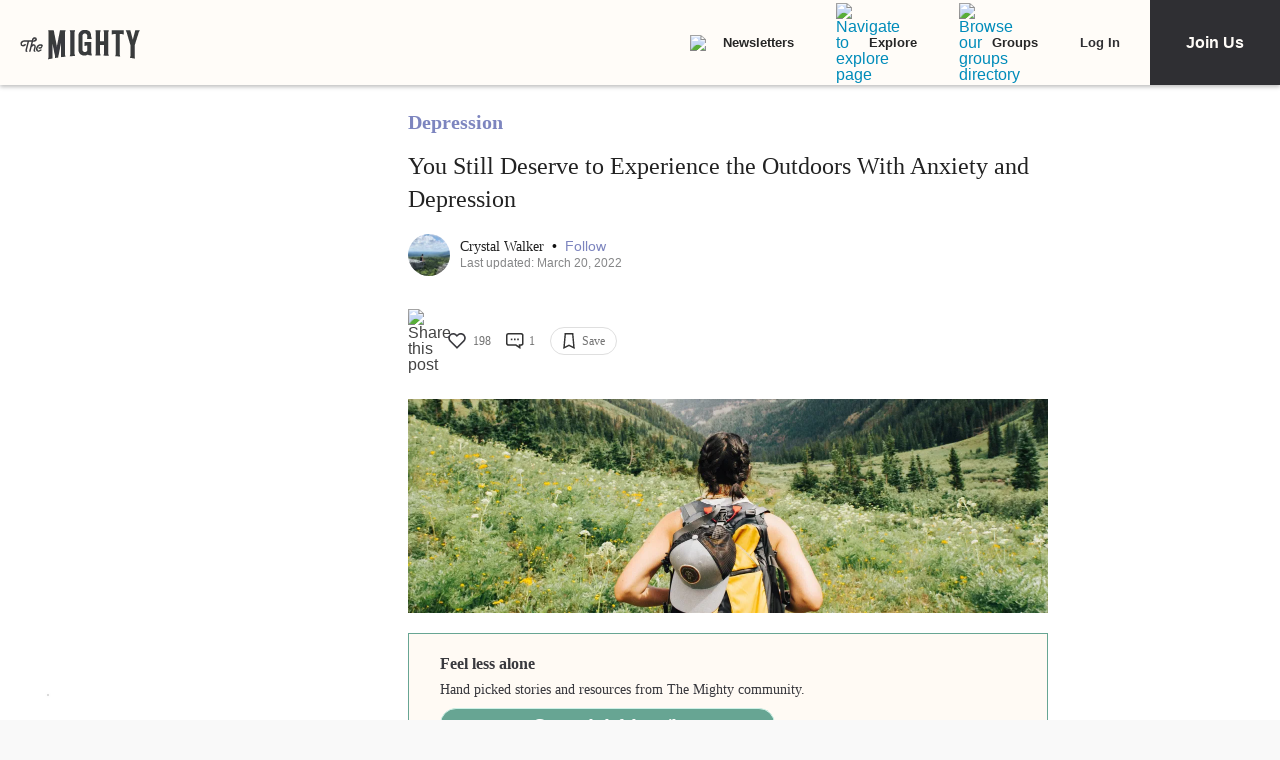

--- FILE ---
content_type: application/javascript; charset=utf-8
request_url: https://fundingchoicesmessages.google.com/f/AGSKWxWNqArzSFSCTShxYKzZ7BJoZYe3u7vZRB_hk-fQwWkRyTyHD0C24WOKNVjTdel4i8utKyI0OHSMaJvhcfO29ViE_OThZgbdHTg2C11iQjtrIA7J-4xc1c44sTUVyVUr7jzV79rTNUKon7lpyDUSSt4ww3keqk5_Em1SVLxHp6w79yDc7dkXdS46wnG7/_/ads-intros.-ad-unit//ban.php?/lazyad..hr/ads.
body_size: -1286
content:
window['475d5bc5-0ff9-47f5-949b-9edbd8794904'] = true;